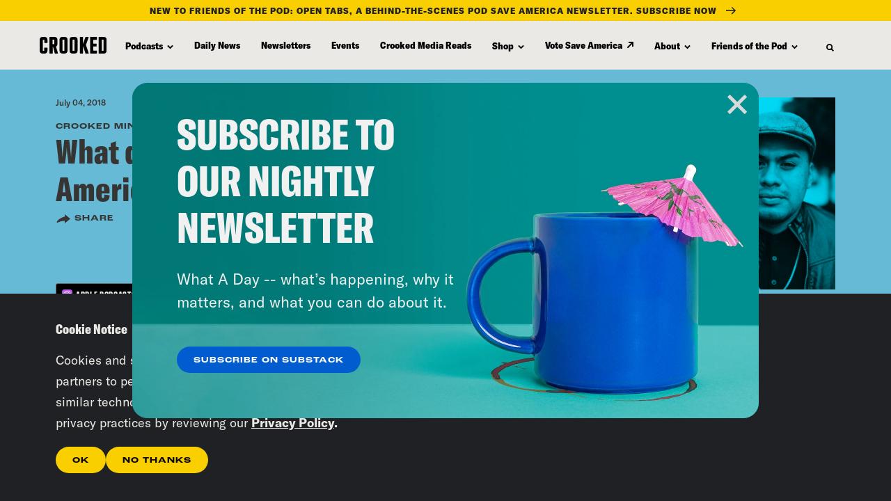

--- FILE ---
content_type: text/css
request_url: https://tags.srv.stackadapt.com/sa.css
body_size: -11
content:
:root {
    --sa-uid: '0-96b2a5b8-c4db-5705-4a03-86de0e61ccb4';
}